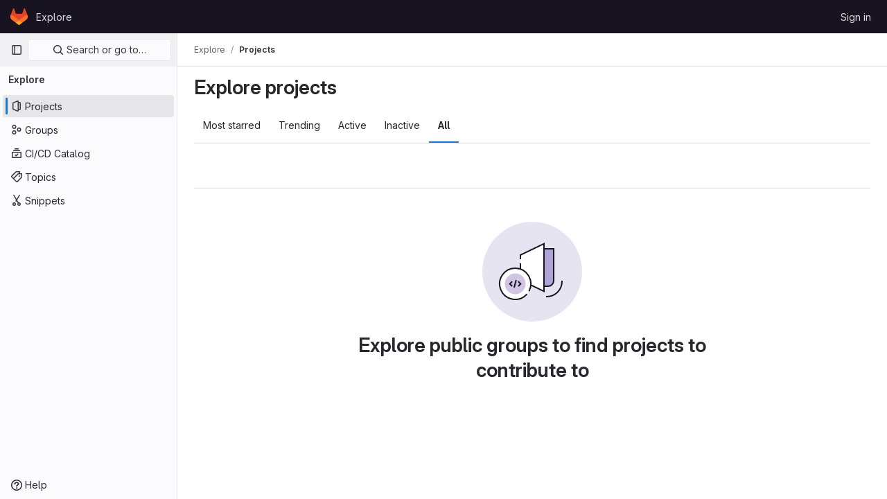

--- FILE ---
content_type: text/javascript; charset=utf-8
request_url: https://git.impa.br/assets/webpack/runtime.b3cfd224.bundle.js
body_size: 9125
content:
!function(e){function a(a){for(var d,t,r=a[0],o=a[1],n=a[2],i=a[3]||[],s=0,p=[];s<r.length;s++)t=r[s],Object.prototype.hasOwnProperty.call(b,t)&&b[t]&&p.push(b[t][0]),b[t]=0;for(d in o)Object.prototype.hasOwnProperty.call(o,d)&&(e[d]=o[d]);for(h&&h(a),l.push.apply(l,i);p.length;)p.shift()();return f.push.apply(f,n||[]),c()}function c(){for(var e,a=0;a<f.length;a++){for(var c=f[a],d=!0,o=1;o<c.length;o++){var n=c[o];0!==b[n]&&(d=!1)}d&&(f.splice(a--,1),e=r(r.s=c[0]))}return 0===f.length&&(l.forEach((function(e){if(void 0===b[e]){b[e]=null;var a=document.createElement("link");r.nc&&a.setAttribute("nonce",r.nc),a.rel="prefetch",a.as="script",a.href=t(e),document.head.appendChild(a)}})),l.length=0),e}var d={},b={1:0},f=[],l=[];function t(e){return r.p+""+({11:"echarts",31:"monaco",33:"commons-initHandRaiseLeadModal-pages.admin.code_suggestions-pages.gitlab_subscriptions.trials.duo_en-786ee0a6",49:"commons-SourceEditor-pages.projects.ci.lints.show-pages.projects.ci.pipeline_editor.show-pages.proje-43d0c12d",73:"commons-initHandRaiseLeadModal-pages.gitlab_subscriptions.trials.duo_enterprise.new-pages.gitlab_sub-12c1b554",239:"commons-IssuablePopoverBundle-glql",240:"commons-commitBoxPipelineMiniGraph-pages.projects.ci.pipeline_editor.show",324:"prosemirror",325:"treeList",326:"vendors-SourceEditor-policy_yaml_editor",327:"workItemsApp",371:"IntegrationSectionAppleAppStore",372:"IntegrationSectionGoogleArtifactManagement",373:"IntegrationSectionGoogleCloudIAM",374:"IntegrationSectionGooglePlay",375:"IssuablePopoverBundle",376:"SourceEditor",377:"activitiesList",379:"bootstrapModal",380:"commitBoxPipelineMiniGraph",381:"container_registry_components",382:"content_editor",383:"csv_viewer",385:"design_management",386:"epicsList",387:"gfm_copy_extra",388:"gfm_json_table",389:"global_search_modal",390:"glql",391:"harbor_registry_components",392:"hello",393:"hl-abnf",394:"hl-accesslog",395:"hl-actionscript",396:"hl-ada",397:"hl-angelscript",398:"hl-apache",399:"hl-applescript",400:"hl-arcade",401:"hl-arduino",402:"hl-armasm",403:"hl-asciidoc",404:"hl-aspectj",405:"hl-autohotkey",406:"hl-autoit",407:"hl-avrasm",408:"hl-awk",409:"hl-axapta",410:"hl-bash",411:"hl-basic",412:"hl-bnf",413:"hl-brainfuck",414:"hl-c",415:"hl-cal",416:"hl-capnproto",417:"hl-ceylon",418:"hl-clean",419:"hl-clojure",420:"hl-clojure-repl",421:"hl-cmake",422:"hl-codeowners",423:"hl-coffeescript",424:"hl-coq",425:"hl-cos",426:"hl-cpp",427:"hl-crmsh",428:"hl-crystal",429:"hl-csharp",430:"hl-csp",431:"hl-css",432:"hl-d",433:"hl-dart",434:"hl-delphi",435:"hl-diff",436:"hl-django",437:"hl-dns",438:"hl-dockerfile",439:"hl-dos",440:"hl-dsconfig",441:"hl-dts",442:"hl-dust",443:"hl-ebnf",444:"hl-elixir",445:"hl-elm",446:"hl-erb",447:"hl-erlang",448:"hl-erlang-repl",449:"hl-excel",450:"hl-fix",451:"hl-flix",452:"hl-fortran",453:"hl-fsharp",454:"hl-gams",455:"hl-gauss",456:"hl-gcode",457:"hl-gherkin",458:"hl-glsl",459:"hl-go",460:"hl-golo",461:"hl-gradle",462:"hl-groovy",463:"hl-haml",464:"hl-handlebars",465:"hl-haskell",466:"hl-haxe",467:"hl-hcl",468:"hl-hsp",469:"hl-http",470:"hl-hy",471:"hl-inform7",472:"hl-ini",473:"hl-irpf90",474:"hl-java",475:"hl-javascript",476:"hl-jboss-cli",477:"hl-json",478:"hl-julia",479:"hl-julia-repl",480:"hl-kotlin",481:"hl-lasso",482:"hl-latex",483:"hl-ldif",484:"hl-leaf",485:"hl-less",486:"hl-lisp",487:"hl-livecodeserver",488:"hl-livescript",489:"hl-llvm",490:"hl-lsl",491:"hl-lua",492:"hl-makefile",493:"hl-markdown",494:"hl-matlab",495:"hl-mel",496:"hl-mercury",497:"hl-mipsasm",498:"hl-mizar",499:"hl-mojolicious",500:"hl-monkey",501:"hl-moonscript",502:"hl-n1ql",503:"hl-nestedtext",504:"hl-nginx",505:"hl-nim",506:"hl-nix",507:"hl-node-repl",508:"hl-nsis",509:"hl-objectivec",510:"hl-ocaml",511:"hl-openscad",512:"hl-oxygene",513:"hl-parser3",514:"hl-perl",515:"hl-pf",516:"hl-pgsql",517:"hl-php",518:"hl-php-template",519:"hl-plaintext",520:"hl-pony",521:"hl-powershell",522:"hl-processing",523:"hl-profile",524:"hl-prolog",525:"hl-properties",526:"hl-protobuf",527:"hl-puppet",528:"hl-purebasic",529:"hl-python",530:"hl-python-repl",531:"hl-q",532:"hl-qml",533:"hl-r",534:"hl-reasonml",535:"hl-rib",536:"hl-roboconf",537:"hl-routeros",538:"hl-rsl",539:"hl-ruby",540:"hl-ruleslanguage",541:"hl-rust",542:"hl-sas",543:"hl-scala",544:"hl-scheme",545:"hl-scilab",546:"hl-scss",547:"hl-shell",548:"hl-smali",549:"hl-smalltalk",550:"hl-sml",551:"hl-sql",552:"hl-stan",553:"hl-stata",554:"hl-step21",555:"hl-stylus",556:"hl-subunit",557:"hl-svelte",558:"hl-swift",559:"hl-taggerscript",560:"hl-tap",561:"hl-tcl",562:"hl-thrift",563:"hl-tp",564:"hl-twig",565:"hl-typescript",566:"hl-vala",567:"hl-vbnet",568:"hl-vbscript",569:"hl-vbscript-html",570:"hl-verilog",571:"hl-vhdl",572:"hl-vim",573:"hl-wasm",574:"hl-wren",575:"hl-x86asm",576:"hl-xl",577:"hl-xml",578:"hl-xquery",579:"hl-yaml",580:"hl-zephir",581:"ide_runtime",582:"ide_terminal",583:"indexed_db_persistent_storage",584:"initGFMInput",585:"initHandRaiseLeadButton",586:"initHandRaiseLeadModal",587:"initInviteMembersModal",588:"initInviteMembersTrigger",589:"init_qrtly_reconciliation_alert",590:"integrationJiraAuthFields",591:"integrationSectionConfiguration",592:"integrationSectionConnection",593:"integrationSectionJiraIssues",594:"integrationSectionJiraTrigger",595:"integrationSectionTrigger",597:"katex",598:"mergeChecksApp",599:"mountGroupApprovalSettings",600:"notebook_viewer",601:"openapi_viewer",602:"organization_switcher",1124:"pdf_viewer",1126:"policy_yaml_editor",1130:"search_settings",1132:"shortcutsBundle",1133:"sketch_viewer",1134:"statusModalBundle",1135:"stl_viewer",1138:"userCallOut",1139:"vendors-global_search_modal",1140:"vendors-glql",1141:"vendors-hl-1c",1142:"vendors-hl-gml",1143:"vendors-hl-isbl",1144:"vendors-hl-mathematica",1145:"vendors-hl-maxima",1146:"vendors-hl-sqf",1147:"vendors-ide_runtime",1148:"vendors-ide_terminal",1149:"vendors-indexed_db_persistent_storage",1150:"vendors-initGFMInput",1151:"vendors-mountGroupApprovalSettings",1152:"vendors-openapi",1153:"vendors-stl_viewer",1154:"vendors-treeList",1155:"whatsNewApp"}[e]||e)+"."+{4:"aab6be7c",5:"18c6fa22",6:"45505806",8:"f6377f8d",9:"c332f0f4",10:"72165c4a",11:"34b03991",12:"2b54019c",13:"8d893045",15:"0c09eaab",22:"5fca1531",23:"f1ae3665",27:"53ccf781",30:"233432bb",31:"cdd96301",32:"65f1c002",33:"a1e2f674",37:"e8bccea9",40:"610401b6",41:"aad86304",44:"3492d4ac",47:"b5bd5002",48:"56ef9513",49:"089f2cc8",54:"f30db5c2",59:"23e76dfd",69:"f5fb68ed",70:"fbfdc01a",71:"26abb4aa",72:"b830d6d1",73:"575db14b",85:"440b98dd",86:"6d77710a",87:"54abc8ba",102:"f488e133",103:"b7f40438",118:"167c0af8",119:"3ed64810",120:"40a2d307",121:"0522a6b8",122:"cc5d1ccf",137:"25eda467",138:"b63c5c74",139:"4e9f0e75",140:"2250e23a",141:"b0a23f60",181:"5cb0f202",182:"51b5fd12",183:"ba87511f",230:"0cdf83fa",231:"3b9f06c2",232:"652d9c17",233:"baccb292",234:"4d73203a",235:"6163c900",236:"b41e1674",237:"b29afa04",238:"900079e7",239:"f8266085",240:"f9d8070f",324:"717322a8",325:"d2405da0",326:"3dbb7b25",327:"122ce0d3",328:"94afacf2",329:"6eb509a1",330:"3937d18b",331:"a3549951",332:"bb7636c7",333:"a581edba",334:"7ab2d4c2",335:"f09dfd56",336:"550d4901",337:"6ae8c00e",338:"77d0574a",339:"fecbbf45",340:"d1efa1ab",341:"2c49c3d9",342:"483d4e78",343:"fb134d21",344:"254bd1a9",345:"3e25cc22",346:"d6c03a64",347:"a1002f22",348:"0ac80ff9",349:"1859db48",350:"6ab62e3a",351:"14de6e6d",352:"d1b8d6a6",353:"f4b29ec7",354:"04dfc43d",355:"94da6c6f",356:"7d92ab15",357:"7ce422f6",358:"98f93b54",359:"39a4fcd9",360:"d7fe9686",361:"6b3b2b46",362:"948d8842",363:"7808f124",364:"111295c3",365:"fa4b6192",366:"9ee1780b",367:"62a157ef",368:"d7012309",369:"d2d50c84",370:"d18bdce4",371:"7005eaba",372:"871269b5",373:"e679af7f",374:"b3cb5edd",375:"90d55363",376:"57f28e72",377:"3bc22180",379:"d8245d43",380:"b498a427",381:"58a59696",382:"5001e47d",383:"994bb640",385:"6be433d2",386:"e887a6eb",387:"6f56b95f",388:"2e6d9077",389:"954e2d69",390:"3499a20a",391:"497e08a2",392:"f4e8ba48",393:"a3e43053",394:"156c4b86",395:"f51eaa94",396:"a58fb7ef",397:"84d50068",398:"a7689ded",399:"c54f1e67",400:"b9a3fe67",401:"7159b6c5",402:"c0e8653b",403:"9c8a50c4",404:"bbd07798",405:"1f4f1fcc",406:"139681ec",407:"ed0d4b82",408:"6d02a027",409:"739e3301",410:"aae129d0",411:"34f496db",412:"7d626416",413:"3f1982fc",414:"3c8e6c63",415:"9bcc1d67",416:"025c2383",417:"e33dd668",418:"3aa72137",419:"d43729e2",420:"251e11f8",421:"a9608106",422:"47e63367",423:"1f808533",424:"c6ed31c9",425:"f5ae8b12",426:"676c5c89",427:"ffaaea4f",428:"58754fbc",429:"39943cc6",430:"55b354ee",431:"e5508e34",432:"3246b780",433:"65a4aff5",434:"b98cfb8c",435:"182079d0",436:"47b13837",437:"65709bc5",438:"ca7e3850",439:"8d73e0d2",440:"63a1d452",441:"535cbb06",442:"1cd54014",443:"2986291d",444:"f24587b1",445:"62607607",446:"74d4e1f3",447:"c2325d20",448:"0b2da4d4",449:"35a4cb87",450:"946f885a",451:"f08a4139",452:"ebb9796a",453:"735a1d0d",454:"748a2298",455:"71163e64",456:"7a668c38",457:"5b89b034",458:"857902bf",459:"409a3c7f",460:"4f954534",461:"dab58815",462:"95a71636",463:"878e24a7",464:"f7758bb1",465:"2670c471",466:"fe1b187e",467:"36d8d680",468:"fdaaa4d6",469:"ad9ca58b",470:"105be8c7",471:"af9e0dee",472:"a22a52db",473:"146bef1c",474:"db86903d",475:"0a453364",476:"39c6f532",477:"4802fd6f",478:"cd99953b",479:"b47dc94a",480:"b1081a2b",481:"157b8bf8",482:"2ea6943f",483:"4637cff3",484:"2c248218",485:"cee8a1ea",486:"7aed7424",487:"bf9e77cb",488:"4a70c757",489:"6d3a525b",490:"f2aabce2",491:"7739656b",492:"ea3dfefb",493:"ca4867db",494:"93b561cb",495:"5cdbcf18",496:"8a769a5e",497:"4f597766",498:"6e83c4ac",499:"e3de5873",500:"69dc6774",501:"813bcc5c",502:"06677942",503:"59ab2b93",504:"9ef41060",505:"a4531c5b",506:"9323ab71",507:"2708c9fa",508:"b362b573",509:"33d93123",510:"33f856e9",511:"4816cc52",512:"8d202144",513:"187efd06",514:"f2776a70",515:"f89525e1",516:"22a23767",517:"869add54",518:"7493b1e6",519:"0bb0e8eb",520:"b3e1c0f2",521:"f9cdd2c9",522:"8e33d63d",523:"327dd379",524:"9bb3193d",525:"8e4a2f60",526:"f12526ae",527:"0cb01e67",528:"ddf48295",529:"446d865c",530:"b38e7f57",531:"88435a42",532:"5e995cd2",533:"a0a1c038",534:"e1602fca",535:"7427bbb9",536:"b34f5ecc",537:"498f3acc",538:"4882ebf1",539:"930c0952",540:"a09c196c",541:"c3107188",542:"fb62c2d9",543:"a493d8cc",544:"cb042975",545:"286325b3",546:"e31b93ee",547:"4e3f4e3e",548:"2a722211",549:"e712c206",550:"ddcf1895",551:"669a42f2",552:"fc879dca",553:"a02a4b68",554:"efcb2abb",555:"18ead4e6",556:"d192f0ae",557:"3b033001",558:"a70c8118",559:"d603be2a",560:"3cdfb17e",561:"cb027a79",562:"51c1dbf1",563:"7a598070",564:"e489d60c",565:"faa00e1d",566:"6827681c",567:"f3bebdb0",568:"489fa2da",569:"46b5b0d9",570:"8e1b964b",571:"15249d95",572:"76e7bcdc",573:"03113c41",574:"4ad934b2",575:"a6380298",576:"bf3019f1",577:"bc56e635",578:"bf3ea186",579:"3325dcf9",580:"43f6bb6e",581:"765607a8",582:"3d7ce6d9",583:"f6332ace",584:"1d734a22",585:"0e2233ba",586:"e375e7b3",587:"d5afe9ba",588:"17de3392",589:"3fb6dbad",590:"2ca82c26",591:"7440528e",592:"97f22f79",593:"099fcff9",594:"4e18bfbe",595:"0561659f",597:"abf3eba9",598:"7d3bedd7",599:"890392a0",600:"4e2490f6",601:"265025f2",602:"b328da58",1124:"a362cccd",1126:"fb29d87b",1130:"5bb6609e",1132:"84ca6baa",1133:"b438b642",1134:"60b57b9a",1135:"a4565b55",1138:"277af836",1139:"098c7ded",1140:"74b9e0a4",1141:"ad8656a1",1142:"ac3e0699",1143:"7deeff80",1144:"8982000d",1145:"60fea3d6",1146:"e55a740e",1147:"eee5ff99",1148:"430019f2",1149:"6173056e",1150:"e7809f0a",1151:"08050791",1152:"444aab3b",1153:"c841f3d2",1154:"d405c292",1155:"48d2c78d",1156:"9766bc88",1157:"97dad704",1158:"d25a620c",1159:"42e0164b",1160:"54d683dc",1161:"cc3c52f9",1162:"06feb8a1",1163:"8f0f714b",1164:"f70afde5",1165:"5b49dd3a",1166:"34727ecd",1167:"36b609d4",1168:"8c5c3498",1169:"6efd0342",1170:"7268665d",1171:"6628c312",1172:"0c6370a5",1173:"bac18c7b",1174:"bc4c0fec",1175:"80199256",1176:"212860ab",1177:"20aadf0f",1178:"909cee20",1179:"3a16730e",1180:"60fca434",1181:"7d7eabb9",1182:"5de90df4",1183:"6ed9f703",1184:"ad8d91de",1185:"c9237c66",1186:"7577ed36",1187:"697dacb1",1188:"318aa717",1189:"838b3313",1190:"001bcb65",1191:"fcfe4c0a",1192:"e7a53c7f",1193:"160180f5",1194:"60beeae2",1195:"641d7da6",1196:"1e1e2456",1197:"b7c18ed6",1198:"457aa919",1199:"3a379266",1200:"0dbebc9d",1201:"bf3945d8",1202:"93742875",1203:"181abe98",1204:"f9a35733",1205:"18099135",1206:"0c5e3891",1207:"69c251a4",1208:"66c3a407",1209:"c1c4fc10",1210:"0b90e7cb",1211:"d547c440",1212:"2c9972c7",1213:"68d5004a",1214:"e25fbb38",1215:"8c19969b",1216:"3938ab65",1217:"17059e27",1218:"3aa5e4e6",1219:"f5b9b3a5",1220:"2e1c6321",1221:"cebcffa1",1222:"70140453",1223:"3f781317",1224:"5beee056",1225:"fad93271",1226:"efc7cac8",1227:"35fd2d11",1228:"876bbb88",1229:"94382467",1230:"1d0100ab",1231:"d1f447ec",1232:"c4138f13",1233:"dab95867",1234:"33f12042",1235:"c7510f26",1236:"0daa10f4",1237:"f2a4fcf5",1238:"c7fe890f",1239:"933d5102",1240:"d3df0893",1241:"5dbaef71",1242:"28c434f3",1243:"3432524e",1244:"4ace16f9",1245:"4b6fb01d",1246:"f6d2371a",1247:"fb402316",1248:"05ed2ce6",1249:"6bbcf3ee",1250:"3174e72e",1251:"d047daa6",1252:"9495d64d",1253:"91c0482f",1254:"c8e52806",1255:"5a23ec72",1256:"03fa6a74",1257:"76cd2111",1258:"425a5405",1259:"8064a103",1260:"7e557c11",1261:"9bd228c9",1262:"10000b15",1263:"bab7917a",1264:"7c9a3dac",1265:"ab9ce5bb",1266:"12b3fef5",1267:"90da63ba",1268:"660d1250",1269:"e0547b20",1270:"c9bb3064",1271:"45649a68",1272:"5386d324",1273:"a075d4a8",1274:"2b39f0a6",1275:"bbf9b4d9",1276:"c57ce799",1277:"47b489ba",1278:"279324c2",1279:"116cb829",1280:"815692a7",1281:"48ad2d41",1282:"6d992209",1283:"2077ef04",1284:"0a363bf0",1285:"254f5151",1286:"636c745c",1287:"08783bff",1288:"b87999de",1289:"35ed576a",1290:"84c2eedd",1291:"ba812a4c",1292:"e7795f9e",1293:"c63f8bd6",1294:"f795bec5",1295:"fcedd6e8",1296:"3d36f604",1297:"ef0f5ca1",1298:"bac8f788",1299:"b6da1e6d",1300:"f686b57b",1301:"534e3d54",1302:"7cf1a280",1303:"b9892aff",1304:"66eede4d",1305:"4836dff0",1306:"cfbe1b5b",1307:"aeb69c3b",1308:"08f97db3",1309:"ab48c510",1310:"8c7453a5",1311:"7ef38b6c",1312:"add20b32",1313:"ad0fc322",1314:"740766df",1315:"11180d6f",1316:"2cca91c2",1317:"15063342",1318:"d891f139",1319:"4ccb4da0",1320:"fb4f51ba",1321:"f6bf6900",1322:"2cf7539a",1323:"b101c70d",1324:"0d2c3743",1325:"f6f989e3",1326:"8af3e358",1327:"0c2a27a2",1328:"e4bd129f",1329:"a6b19037",1330:"f6ecc916",1331:"3d82586d",1332:"ceb9e68b",1333:"39e9446e",1334:"22fd5894",1335:"a956e0ef",1336:"b65bb51f",1337:"1970387e",1338:"25cbc0ed",1339:"6c88e0d8",1340:"ca9eeda7",1341:"793a8e59",1342:"7704f31b",1343:"38ffc47b",1344:"439a3dfa",1345:"84a4e5ef",1346:"1090b30d",1347:"03ac3959",1348:"b4e07d23",1349:"37556ac5",1350:"37f731b7",1351:"7ea9c1d9",1352:"1b9d0f7d",1353:"202ecae4",1354:"3497c537",1355:"4dbabff3",1356:"c1e9c45e",1357:"34a6e87d",1358:"02bb2cef",1359:"408feb93",1360:"176c348b",1361:"553a2e5b",1362:"79b717ca",1363:"12d3d281",1364:"01493885",1365:"9b80ec33",1366:"ba5c4faa",1367:"d47e3179",1368:"19622120",1369:"3251ee3c",1370:"62d17bd3",1371:"0a882c21",1372:"ab5d50c7",1373:"f6280b4e",1374:"48ef5e5f",1375:"8f842cf1",1376:"bb554923",1377:"2a544dee",1378:"ebe6a1f0",1379:"22441186",1380:"00a15490",1381:"146f9d5a",1382:"d78e50cd",1383:"a031b831",1384:"01bb4917",1385:"567cc57b",1386:"1fdb691c",1387:"37d8fe41",1388:"25f210ce",1389:"7d392366",1390:"4bf3c5a0",1391:"6cfdebaa",1392:"6b19d19e",1393:"1f3dfb5b",1394:"db3c031a",1395:"03058c0c",1396:"92660cd5",1397:"7ed24ca7",1398:"d9493ef8",1399:"a65259ec",1400:"d23abafb",1401:"0c2c542f",1402:"225a5427",1403:"93f33107",1404:"331d7d2a",1405:"208aa4ab",1406:"94eb3a40",1407:"6d56a939",1408:"191a13da",1409:"73069da9",1410:"5cae2456",1411:"556ea5dd",1412:"a2e3f9cf",1413:"2b86744b",1414:"c6429c22",1415:"543adb87",1416:"96118fef",1417:"45eeef66",1418:"10f2a14e",1419:"9b4bf63e",1420:"b9aec8f3",1421:"073792f0",1422:"57bc7831",1423:"84145f2e",1424:"1c7a67ca",1425:"953e13cc",1426:"8bf2baff",1427:"1ed5030e",1428:"a00b108e",1429:"ffd239aa",1430:"6246e9dd",1431:"10b4bffd",1432:"0fba0518",1433:"46e989da",1434:"d76699b6",1435:"3b529532",1436:"127db538",1437:"a9aa317e",1438:"0aa68c5d",1439:"a67e2856",1440:"2be2ecc5",1441:"fc72d77c",1442:"d775bfca",1443:"92ce4fb3",1444:"3a01ee54",1445:"3ba8c17b",1446:"91b98eea",1447:"5a7c20aa",1448:"2d6b6b92",1449:"e337ac5b",1450:"42ebcdae",1451:"9cd83056",1452:"e6ac3bc1",1453:"a5d0ce8c",1454:"4678d298",1455:"363380dd",1456:"68a60da4",1457:"d527bf47",1458:"556b1992",1459:"b6546fa1",1460:"7df41a90",1461:"2d95ea7f",1462:"a994213d",1463:"c47b22e0",1464:"979b48c2",1465:"0f86e84a",1466:"f4331025",1467:"6611b75c",1468:"6c5fd67d",1469:"4cabeb86",1470:"55b5df0a",1471:"114464f1",1472:"d8db0c8b",1473:"d5c3d96c",1474:"d80c20f6",1475:"f6bd0750",1476:"378ffa72",1477:"b39e62eb",1478:"b88529af",1479:"54ee23a7",1480:"52340fad",1481:"16c25ecd",1482:"7be4a776",1483:"ab1ee05c",1484:"198f02e9",1485:"7c5e8b02",1486:"af10ca03",1487:"aa5c4d53",1488:"e1efb4f4",1489:"49ad1eeb",1490:"2016296a",1491:"09524eb4",1492:"651a4801",1493:"d4338d0d",1494:"984e67f3",1495:"c436ad25",1496:"3783b31e",1497:"f35b9e96",1498:"563ee558",1499:"e1d882fd",1500:"a7a42fc8",1501:"2297be10",1502:"47408c08",1503:"e45e212a",1504:"fdca3251",1505:"c581e282",1506:"84218e07",1507:"e88ecb47"}[e]+".chunk.js"}function r(a){if(d[a])return d[a].exports;var c=d[a]={i:a,l:!1,exports:{}};return e[a].call(c.exports,c,c.exports,r),c.l=!0,c.exports}r.e=function(e){var a=[],c=b[e];if(0!==c)if(c)a.push(c[2]);else{var d=new Promise((function(a,d){c=b[e]=[a,d]}));a.push(c[2]=d);var f,l=document.createElement("script");l.charset="utf-8",l.timeout=120,r.nc&&l.setAttribute("nonce",r.nc),l.src=t(e);var o=new Error;f=function(a){l.onerror=l.onload=null,clearTimeout(n);var c=b[e];if(0!==c){if(c){var d=a&&("load"===a.type?"missing":a.type),f=a&&a.target&&a.target.src;o.message="Loading chunk "+e+" failed.\n("+d+": "+f+")",o.name="ChunkLoadError",o.type=d,o.request=f,c[1](o)}b[e]=void 0}};var n=setTimeout((function(){f({type:"timeout",target:l})}),12e4);l.onerror=l.onload=f,document.head.appendChild(l)}return Promise.all(a)},r.m=e,r.c=d,r.d=function(e,a,c){r.o(e,a)||Object.defineProperty(e,a,{enumerable:!0,get:c})},r.r=function(e){"undefined"!=typeof Symbol&&Symbol.toStringTag&&Object.defineProperty(e,Symbol.toStringTag,{value:"Module"}),Object.defineProperty(e,"__esModule",{value:!0})},r.t=function(e,a){if(1&a&&(e=r(e)),8&a)return e;if(4&a&&"object"==typeof e&&e&&e.__esModule)return e;var c=Object.create(null);if(r.r(c),Object.defineProperty(c,"default",{enumerable:!0,value:e}),2&a&&"string"!=typeof e)for(var d in e)r.d(c,d,function(a){return e[a]}.bind(null,d));return c},r.n=function(e){var a=e&&e.__esModule?function(){return e.default}:function(){return e};return r.d(a,"a",a),a},r.o=function(e,a){return Object.prototype.hasOwnProperty.call(e,a)},r.p="/assets/webpack/",r.oe=function(e){throw console.error(e),e};var o=this.webpackJsonp=this.webpackJsonp||[],n=o.push.bind(o);o.push=a,o=o.slice();for(var i=0;i<o.length;i++)a(o[i]);var h=n;c()}([]);
//# sourceMappingURL=runtime.b3cfd224.bundle.js.map